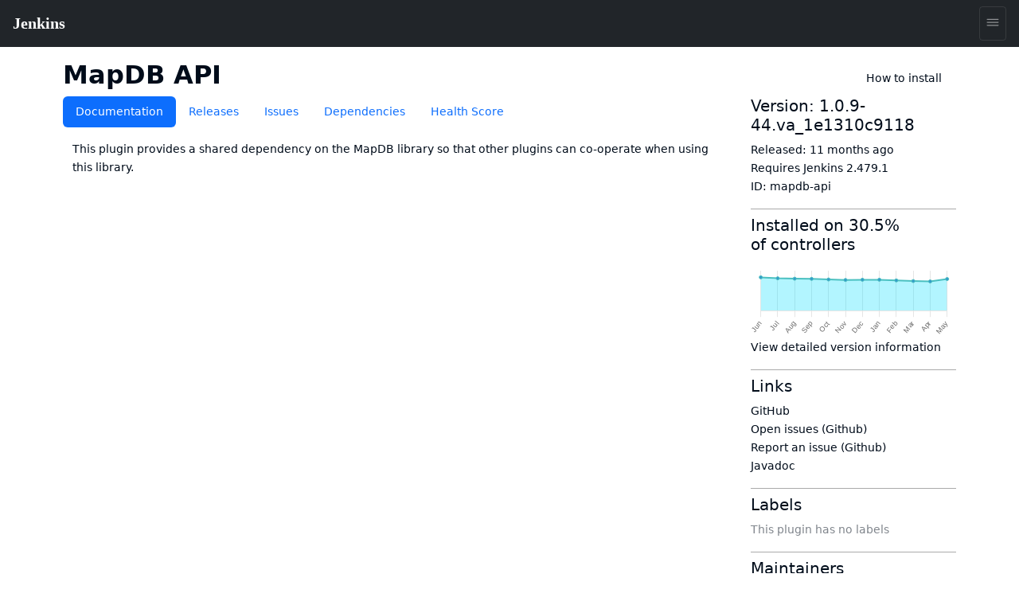

--- FILE ---
content_type: application/javascript
request_url: https://www.jenkins.io/js/copy-to-clipboard.js
body_size: 903
content:
$(function () {
  "use strict";

  var CMD_RX = /^\$ (\S[^\\\n]*(\\\n(?!\$ )[^\\\n]*)*)(?=\n|$)/gm;
  var LINE_CONTINUATION_RX = /( ) *\\\n *|\\\n( ?) */g;
  var TRAILING_SPACE_RX = / +$/gm;

  var config = (document.getElementById("site-script") || { dataset: {} })
    .dataset;
  var uiRootPath = config.uiRootPath == null ? "." : config.uiRootPath;
  var svgAs = config.svgAs;
  var supportsCopy = window.navigator.clipboard;

  [].slice
    .call(
      document.querySelectorAll(".ctc pre.highlight, .ctc .literalblock pre")
    )
    .forEach(function (pre) {
      var code, language, lang, copy, toast, toolbox;
      if (pre.classList.contains("highlight")) {
        code = pre.querySelector("code");
        if ((language = code.dataset.lang) && language !== "console") {
          (lang = document.createElement("span")).className = "source-lang";
          lang.appendChild(document.createTextNode(language));
        }
      } else if (pre.innerText.startsWith("$ ")) {
        var block = pre.parentNode.parentNode;
        block.classList.remove("literalblock");
        block.classList.add("listingblock");
        pre.classList.add("highlightjs", "highlight");
        (code = document.createElement("code")).className =
          "language-console hljs";
        code.dataset.lang = "console";
        code.appendChild(pre.firstChild);
        pre.appendChild(code);
      } else {
        return;
      }
      (toolbox = document.createElement("div")).className = "source-toolbox";
      if (lang) toolbox.appendChild(lang);
      if (supportsCopy) {
        (copy = document.createElement("button")).className = "copy-button";
        copy.setAttribute("title", "Copy to clipboard");
        if (svgAs === "svg") {
          var svg = document.createElementNS(
            "http://www.w3.org/2000/svg",
            "svg"
          );
          svg.setAttribute("class", "copy-icon");
          var use = document.createElementNS(
            "http://www.w3.org/2000/svg",
            "use"
          );
          use.setAttribute(
            "href",
            uiRootPath + "/img/octicons-16.svg#icon-clippy"
          );
          svg.appendChild(use);
          copy.appendChild(svg);
        } else {
          copy.innerHTML = `<ion-icon size="large" name="copy-outline" class="copy-icon"></ion-icon>`;
        }
        (toast = document.createElement("span")).className = "copy-toast";
        toast.appendChild(document.createTextNode("Copied!"));
        copy.appendChild(toast);
        toolbox.appendChild(copy);
      }
      pre.parentNode.appendChild(toolbox);
      if (copy)
        copy.addEventListener("click", writeToClipboard.bind(copy, code));
    });

  function extractCommands(text) {
    var cmds = [];
    var m;
    while ((m = CMD_RX.exec(text)))
      cmds.push(m[1].replace(LINE_CONTINUATION_RX, "$1$2"));
    return cmds.join(" && ");
  }

  function writeToClipboard(code) {
    var text = code.innerText.replace(TRAILING_SPACE_RX, "");
    if (code.dataset.lang === "console" && text.startsWith("$ "))
      text = extractCommands(text);
    window.navigator.clipboard.writeText(text).then(
      function () {
        this.classList.add("clicked");
        this.offsetHeight; // eslint-disable-line no-unused-expressions
        this.classList.remove("clicked");
      }.bind(this),
      function () {}
    );
  }
});
